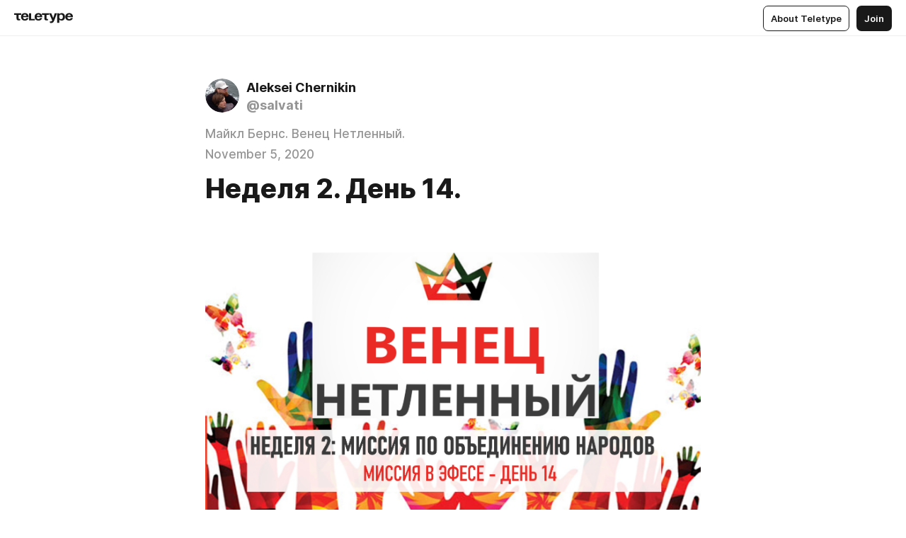

--- FILE ---
content_type: text/html
request_url: https://teletype.in/@salvati/12d6fKD0w
body_size: 13897
content:
<!DOCTYPE html>
<html  lang="en" data-theme="auto" data-head-attrs="lang,data-theme">

<head>
  
  <title>Неделя 2. День 14. — Teletype</title><meta http-equiv="content-type" content="text/html; charset=UTF-8"><meta name="viewport" content="width=device-width, initial-scale=1, user-scalable=no"><meta name="apple-mobile-web-app-capable" content="yes"><meta name="apple-mobile-web-app-status-bar-style" content="default"><meta name="theme-color" content="#FFFFFF"><meta property="og:url" content="https://teletype.in/@salvati/12d6fKD0w"><meta property="og:site_name" content="Teletype"><meta property="tg:site_verification" content="g7j8/rPFXfhyrq5q0QQV7EsYWv4="><meta property="fb:app_id" content="560168947526654"><meta property="fb:pages" content="124472808071141"><meta property="twitter:card" content="summary_large_image"><link rel="canonical" href="https://teletype.in/@salvati/12d6fKD0w"><link rel="alternate" href="https://teletype.in/@salvati/12d6fKD0w" hreflang="x-default"><link rel="icon" type="image/x-icon" href="/favicon.ico"><link rel="icon" type="image/svg+xml" href="https://teletype.in/static/favicon.f39059fb.svg"><link rel="apple-touch-icon" href="https://teletype.in/static/apple-touch-icon.39e27d32.png"><link rel="search" type="application/opensearchdescription+xml" title="Teletype" href="https://teletype.in/opensearch.xml"><script src="https://yandex.ru/ads/system/context.js" async></script><script type="application/javascript">window.yaContextCb = window.yaContextCb || []</script><meta name="format-detection" content="telephone=no"><meta property="og:type" content="article"><meta name="author" content="Aleksei Chernikin"><meta name="description" content="Недавно я имел удовольствие наблюдать прекрасную свадьбу между двумя представителями Божьего Царства. Эта свадьба была немного..."><meta property="author" content="Aleksei Chernikin"><meta property="og:updated_time" content="2020-11-15T09:19:42.023Z"><meta property="og:title" content="Неделя 2. День 14."><meta property="twitter:title" content="Неделя 2. День 14."><meta property="og:description" content="Недавно я имел удовольствие наблюдать прекрасную свадьбу между двумя представителями Божьего Царства. Эта свадьба была немного..."><meta property="twitter:description" content="Недавно я имел удовольствие наблюдать прекрасную свадьбу между двумя представителями Божьего Царства. Эта свадьба была немного..."><meta property="og:image" content="https://teletype.in/files/1d/66/1d66399f-1223-4a9f-b747-42b7a6625632.png"><meta property="twitter:image" content="https://teletype.in/files/1d/66/1d66399f-1223-4a9f-b747-42b7a6625632.png"><meta property="og:image:type" content="image/png"><meta property="og:image:width" content="1200"><meta property="og:image:height" content="630"><meta property="article:section" content="Майкл Бернс. Венец Нетленный."><meta property="article:author" content="Aleksei Chernikin"><meta property="article:author_url" content="https://teletype.in/@salvati"><meta property="article:published_time" content="2020-11-01T03:48:29.551Z"><meta property="article:modified_time" content="2020-11-15T09:19:42.023Z"><meta name="head:count" content="39"><script>window.__INITIAL_STATE__={"config":{"version":"4.41.13","app_version":"4.41.13-4102","build_number":4102,"app":{"name":"teletype","title":"Teletype","url":{"assets":"https:\u002F\u002Fteletype.in","media":"https:\u002F\u002Fteletype.in\u002Ffiles","site":"https:\u002F\u002Fteletype.in","api":"https:\u002F\u002Fteletype.in\u002Fapi","updater":"wss:\u002F\u002Fteletype.in\u002Fupdater","media_api":"https:\u002F\u002Fteletype.in\u002Fmedia"},"links":{"tos":"https:\u002F\u002Fjournal.teletype.in\u002Flegal","journal":"https:\u002F\u002Fjournal.teletype.in\u002F","privacy":"https:\u002F\u002Fjournal.teletype.in\u002Flegal-privacy","domains":"https:\u002F\u002Fjournal.teletype.in\u002Fdomains","features":"https:\u002F\u002Fjournal.teletype.in\u002Ffeatures","updates":"https:\u002F\u002Fjournal.teletype.in\u002F+updates","email":"mailbox@teletype.in","cloudtips":{"tos":"https:\u002F\u002Fstatic.cloudpayments.ru\u002Fdocs\u002FCloudTips\u002Fcloudtips_oferta_teletype.pdf","agreement":"https:\u002F\u002Fstatic.cloudpayments.ru\u002Fdocs\u002FCloudTips\u002Fcloudtips_agreement_teletype.pdf","policy":"https:\u002F\u002Fstatic.cloudpayments.ru\u002Fdocs\u002Fpolicy-cloudpayments.pdf"}},"service":{"metrika":"42100904","ga":"G-74SRE9LWC4","facebook_id":560168947526654,"facebook_pages":"124472808071141","facebook_redirect":"https:\u002F\u002Fteletype.in\u002F.fb-callback","google_id":"589698636327-74fehjo4inhlnkc237ulk51petqlem42.apps.googleusercontent.com","google_redirect":"https:\u002F\u002Fteletype.in\u002F.google-callback","vk_id":51923672,"vk_redirect":"https:\u002F\u002Fteletype.in\u002F.vk-callback","yandex_pay_id":"aca5092b-9bd5-4dd1-875e-0e0be05aff00","yandex_pay_env":"Production","yandex_pay_gw":"cloudpayments","yandex_pay_gw_id":null,"tg_iv":"g7j8\u002FrPFXfhyrq5q0QQV7EsYWv4=","tg_login":"TeletypeAppBot","tg_link":"https:\u002F\u002Ft.me\u002FTeletypeAppBot","twitch_id":"lxc0c8o0u0l42bo1smeno623bnlxhs","twitch_redirect":"https:\u002F\u002Fteletype.in\u002F.twitch-callback","apple_id":"in.teletype.web","apple_redirect":"https:\u002F\u002Fteletype.in\u002F.siwa","recaptcha":"6Lf-zgAVAAAAAJIxQX0tdkzpFySG2e607DdgqRF-","recaptcha_v2":"6Lfm6TEfAAAAAK_crKCAL3BUBLmdZnrsvOeTHMNj","yandes_pay_gw_id":""},"pushes":{"app_id":"9185fd40-8599-4ea3-a2e7-f4e88560970e","auto_register":false,"notify_button":false,"iframe_path":"pushes","subscribe_path":"pushes\u002Fsubscribe"},"domains":{"protocol":"http:","port":null},"articles_on_page":10,"max_users_topics":10,"max_menu_items":10,"max_user_blogs":5,"autosave_timeout":15000,"views_scrolls":null,"articles_reactions":{"default":["👍","👎"],"max_uniq":10},"comments":{"can_edit_period":300000,"autoupdate_period":15000,"max_depth":3,"compact_from":2,"thread_collapse":25,"whitelist":{"formats":["bold","italic","strike","code","link","code"],"items":["p","blockquote","pre","image","youtube","vimeo","rutube","vkvideo"]}},"media":{"accept":[{"ext":".jpg","type":"jpg","types":["image\u002Fjpeg"]},{"ext":".png","type":"png","types":["image\u002Fpng"]},{"ext":".gif","type":"gif","types":["image\u002Fgif"]}],"max_size":5242880,"max_userpic_size":1048576},"langs":{"aliases":{"ru":["ru","be","uk","ky","ab","mo","et","lv"],"en":["en"]},"default":"en"}},"data":{"ttl":{"account":60000,"blog_articles":600000,"app_settings":600000,"showcase":60000,"article":60000,"blog":5000,"search":5000,"unsplash":60000,"comments":15000,"notifications":60000,"emoji":10000000}}},"domain":null,"timezone":0,"lid":"098e8906-dcaa-570f-8c30-8cc4b4173812","url":"https:\u002F\u002Fteletype.in\u002F@salvati\u002F12d6fKD0w","account":{"_loading":false,"id":null,"blog_id":null,"blogs":null,"uri":null,"name":null,"userpic":null,"lang":null,"darkmode":null,"can_create_blog":null,"tfa_enabled":null,"popup_open":false,"wallet":{"loaded":false,"enabled":false,"available":false,"card":null,"balance":null,"receiver":null,"donations":{"params":{"from_date":null,"to_date":null,"blog_id":null},"total":0,"amount":0,"list":[]},"transactions":{"params":{"from_date":null,"to_date":null},"total":0,"amount":0,"list":[]},"payouts":{"params":{"from_date":null,"to_date":null},"total":0,"amount":0,"list":[]},"payout":{"open":false}}},"langs":{"lang":"en"},"app_settings":{"data":{"ad":{"params":{"article-under-text":{"id":"R-A-2565196-12","el":true,"disabled":true,"disableAdult":true,"exclude":[4102528]},"feed-article-under-text":{"id":"R-A-2565196-3","el":true},"article-floor":{"disabled":true,"type":"floorAd","platform":"touch","timeout":5000,"exclude":[4102528]},"blog-floor":{"disabled":true,"type":"floorAd","platform":"touch","timeout":5000,"exclude":[4102528]},"main-floor":{"disabled":true,"type":"floorAd","platform":"touch","timeout":10000},"blog-list":{"id":"R-A-2565196-13","el":true,"every":6,"start":1,"disableAdult":true,"exclude":[4102528]},"main-list":{"id":"R-A-2565196-14","el":true,"every":4},"main-trending-list":{"id":"R-A-2565196-14","disabled":true,"el":true,"every":4,"start":4},"main-following-list":{"id":"R-A-2565196-15","disabled":true,"el":true,"every":4,"start":4},"main-feed":{"id":"R-A-2565196-16","disabled":false,"type":"feed","el":true,"start":4,"every":0,"feedCardCount":4,"mobile":{"feedCardCount":4}},"article-feed":{"id":"R-A-2565196-17","disabled":false,"type":"feed","el":true,"feedCardCount":4,"disableAdult":true,"exclude":[4102528]},"article-above-text":{"id":"R-A-2565196-18","disabled":false,"el":true,"disableAdult":true,"exclude":[4102528]}},"exclude":[4102528]},"updater":{"enabled":true},"example_blogs":[65,71297,111029],"unsplash":[{"url":"https:\u002F\u002Fimages.unsplash.com\u002F46\u002FiYvDeqVGRbebiQv2PIJi_DSC_8407.JPG?crop=entropy&cs=srgb&fm=jpg&ixid=M3w2MzEyfDB8MXxyYW5kb218fHx8fHx8fHwxNzY5MTc2ODAxfA&ixlib=rb-4.1.0&q=85","author":"Tanvi Malik","link":"https:\u002F\u002Funsplash.com\u002F@tanvimalik"}],"giphy":["https:\u002F\u002Fmedia4.giphy.com\u002Fmedia\u002Fv1.Y2lkPTU2YzQ5Mjdld2hxbXoybWQ0a2M3ZzltZmNyaHBqbjgzNnh3cWUxc3FzbXdmYnQweSZlcD12MV9naWZzX2dpZklkJmN0PWc\u002F14SAx6S02Io1ThOlOY\u002Fgiphy.gif","https:\u002F\u002Fmedia1.giphy.com\u002Fmedia\u002Fv1.Y2lkPTU2YzQ5MjdlZnhsNXJnbmF3NWV6OTN5ZXgzdTBhNHZxdDJmYWgxZHhxcnZodmphcSZlcD12MV9naWZzX2dpZklkJmN0PWc\u002FLdOyjZ7io5Msw\u002Fgiphy.gif","https:\u002F\u002Fmedia1.giphy.com\u002Fmedia\u002Fv1.Y2lkPTU2YzQ5MjdlbjF5dTN3NTM0MTdya2x6MHU0dnNza3NudGVxbWR5dGN0Ynl5OWV3YSZlcD12MV9naWZzX2dpZklkJmN0PWc\u002FlptjRBxFKCJmFoibP3\u002Fgiphy-downsized.gif","https:\u002F\u002Fmedia1.giphy.com\u002Fmedia\u002Fv1.Y2lkPTU2YzQ5MjdlenlnaGFiejF6OGpsbXNxMDh6ZzFvZzBnOHQwemtnNzBqN2lwZ2VnbyZlcD12MV9naWZzX2dpZklkJmN0PWc\u002FLCdPNT81vlv3y\u002Fgiphy-downsized.gif","https:\u002F\u002Fmedia4.giphy.com\u002Fmedia\u002Fv1.Y2lkPTU2YzQ5MjdlajJxOGZwbHJ3bHNobzgwMWNzbDA4dnNzMXZvdnd3dnk2NWx2aWtucyZlcD12MV9naWZzX2dpZklkJmN0PWc\u002FbPdI2MXEbnDUs\u002Fgiphy.gif","https:\u002F\u002Fmedia4.giphy.com\u002Fmedia\u002Fv1.Y2lkPTU2YzQ5MjdlYnp2azkzY214aHAxY211cHVhM2pqdTBkYWx6NGFpb2FvdzlqN3BkbiZlcD12MV9naWZzX2dpZklkJmN0PWc\u002FEXmE33UEtfuQo\u002Fgiphy.gif","https:\u002F\u002Fmedia4.giphy.com\u002Fmedia\u002Fv1.Y2lkPTU2YzQ5MjdlZ3ZyODd2d2s1NHlhZjR4NGIzNW45ZHBicWdrNDhxZGpwc2ZqcHlvYiZlcD12MV9naWZzX2dpZklkJmN0PWc\u002FJLELwGi2ksYTu\u002Fgiphy.gif","https:\u002F\u002Fmedia3.giphy.com\u002Fmedia\u002Fv1.Y2lkPTU2YzQ5Mjdla3plYzZ2bDR5em9xYzh2YzNyMmwwODJzNG1veGxtZGtnN3I0eTQzciZlcD12MV9naWZzX2dpZklkJmN0PWc\u002F56t3lKn4Xym0DQ2Zn7\u002Fgiphy-downsized.gif","https:\u002F\u002Fmedia3.giphy.com\u002Fmedia\u002Fv1.Y2lkPTU2YzQ5MjdlMHJzZ3d1Z3FmbjdpbGxtMXBxZ3gxM3MzaHVjaGJlcWw3cnFueXN2eCZlcD12MV9naWZzX2dpZklkJmN0PWc\u002F3Jhdg8Qro5kMo\u002Fgiphy.gif","https:\u002F\u002Fmedia1.giphy.com\u002Fmedia\u002Fv1.Y2lkPTU2YzQ5Mjdld2ptc3Y2Zng0OXViZ2c4YWVxbmprYWE3NzhzYm5pdGc2cXBnMThzYyZlcD12MV9naWZzX2dpZklkJmN0PWc\u002F3osxYamKD88c6pXdfO\u002Fgiphy.gif","https:\u002F\u002Fmedia0.giphy.com\u002Fmedia\u002Fv1.Y2lkPTU2YzQ5MjdlcXEzcGx4dHZ3Y2c1cjVkNTR6NmYxdnR1aDZ5b3p3ZWhvY2U5bXcydyZlcD12MV9naWZzX2dpZklkJmN0PWc\u002FMOMKdGBAWJDmkYtBUW\u002Fgiphy-downsized.gif"],"_loadTime":1769178292586},"loading":null},"articles":{"items":{"2122954":{"id":2122954,"uri":"12d6fKD0w","created_at":"2020-11-01T03:48:29.551Z","published_at":"2020-11-05T17:00:00.000Z","last_edited_at":"2020-11-15T09:19:42.023Z","title":"Неделя 2. День 14.","text":"\u003Cdocument\u003E\n\u003Cimage src=\"https:\u002F\u002Fteletype.in\u002Ffiles\u002Fb4\u002F1c\u002Fb41c50c2-095e-40fa-956d-906638b6379d.png\" size=\"column\" width=700 height=405 naturalWidth=1533 naturalHeight=887\u003E\n\u003Ccaption\u003E\u003C\u002Fcaption\u003E\n\u003C\u002Fimage\u003E\n\u003Ch2 align=\"center\"\u003EОТКРЫТИЕ\u003C\u002Fh2\u003E\n\u003Cimage src=\"https:\u002F\u002Fteletype.in\u002Ffiles\u002F82\u002F43\u002F824350cd-e29e-47d3-ad4d-c8983753ae27.png\" size=\"custom\" width=75 height=70 naturalWidth=150 naturalHeight=141\u003E\n\u003Ccaption\u003E\u003C\u002Fcaption\u003E\n\u003C\u002Fimage\u003E\n\u003Cp\u003E\u003Ccode\u003EНедавно я имел удовольствие наблюдать прекрасную свадьбу между двумя представителями Божьего Царства. Эта свадьба была немного необычной, потому что она проходила в Южной Африке, а мы с женой лежали в своей постели в 5 утра, наблюдая за свадьбой через видеоконференцию. Несмотря на то, что мы многое пропустили, не присутствуя там лично, все равно было приятно наблюдать за тем, как объединяются эти два человека и начинается новая жизнь.\u003C\u002Fcode\u003E\u003C\u002Fp\u003E\n\u003Cp\u003E\u003Ccode\u003EОдним из удивительных аспектов свадеб является появление нового целого, возникающего при объединении двух. То, что всего несколько минут назад было просто отдельными личностями, теперь является чем-то совершенно новым. Они объединились и создали одну новую семью.\u003C\u002Fcode\u003E\u003C\u002Fp\u003E\n\u003Cp\u003E\u003Ccode\u003EСвадьба, что мы видели на экране, была необычайно примечательной, так как она соединила прекрасную невесту, из Восточной Африки, прожившую много лет в Южной, и благочестивого молодого человека, из Мексики, который получил образование в Соединенных Штатах, а также прожил пару лет в Южной Африке. Церемония была прекрасным сплавом различных культурных влияний из их жизней, когда Бог сформировал эту новую величину.\u003C\u002Fcode\u003E\u003C\u002Fp\u003E\n\u003Cp\u003E\u003Ccode\u003EДля Павла такой момент, как этот, лишь отблеск того величия, что делает Бог через свою миссию по объединению народов. Он взял разные нити человечества и во Христе сотворил одно новое. Что может быть прекраснее этого в мире, раздираемом на части из-за раздоров, сектантства и племенной вражды?\u003C\u002Fcode\u003E\u003C\u002Fp\u003E\n\u003Cp\u003E\u003C\u002Fp\u003E\n\u003Chr \u002F\u003E\n\u003Ch2 align=\"center\"\u003E\u003Cstrong\u003EОСТАНОВИТЕСЬ И ПРОЧТИТЕ\u003C\u002Fstrong\u003E\u003C\u002Fh2\u003E\n\u003Cp\u003E\u003C\u002Fp\u003E\n\u003Cul\u003E\n\u003Cli\u003E\u003Ca href=\"https:\u002F\u002Fteletype.in\u002F@salvati\u002F3C-2p-ICv\"\u003E\u003Cstrong\u003EЕфесянам 2:11-3:21\u003C\u002Fstrong\u003E\u003C\u002Fa\u003E\u003C\u002Fli\u003E\n\u003C\u002Ful\u003E\n\u003Chr \u002F\u003E\n\u003Cp\u003E\u003C\u002Fp\u003E\n\u003Ch2 align=\"center\"\u003EУГЛУБЛЕНИЕ\u003C\u002Fh2\u003E\n\u003Cimage src=\"https:\u002F\u002Fteletype.in\u002Ffiles\u002Fa5\u002F1a\u002Fa51a52b8-334d-4aac-bff5-a1803995ec6a.png\" size=\"custom\" width=65.5 height=69.46969696969697 naturalWidth=131 naturalHeight=140\u003E\n\u003Ccaption\u003E\u003C\u002Fcaption\u003E\n\u003C\u002Fimage\u003E\n\u003Cp\u003EОдна из первых вещей, которой обучают новых студентов, изучающих библейскую интерпретацию, - это умение читать отрывки в их контексте. Большинство из нас, читающих это, знают, что мы должны так делать. Но так же верно и то, что, зная, что это лучший способ изучения Писания, мы часто забываем об этом. Так легко увлечься великолепием отдельных стихов и их широтой, что мы гонимся за всеми возможными вариантами, которыми этот отрывок или текст отражается в нашей жизни в данный момент, и зачастую это происходит не в том же контексте, к которому обращался автор. Это не значит, что мы не можем аккуратно применять Писание к различным областям. Однако важно сначала рассмотреть конкретную ситуацию, к которой обращался автор, прежде чем мы начнем применять слова в более широком смысле.\u003C\u002Fp\u003E\n\u003Cp\u003EНапример, по мере того, как мы постепенно продвигаемся вдоль величественных берегов послания к Ефесянам, мы обнаруживаем эти возвышенные слова: &quot;Я молюсь, чтобы вы. ... обладали способностью. ... понять, насколько широка и велика, и высока и глубока любовь Христа. . . А Тому, кто способен сделать неизмеримо больше, чем мы просим или представляем, в соответствии с Его силой, действующей в нас. . .&quot; Мы сразу же погружаемся в этот мелодичный молитвенный язык. Слова Павла ободряют, укрепляют веру и наполняют нашу молитвенную жизнь новой силой. И так и должно быть. Но разве Павел писал это именно для этой цели? Разве он просто написал им какую-то абстрактную, обобщенную истину о Боге, или же он говорил о чем-то совершенно конкретном в этот момент, и при этом провозглашал более широкие истины о Нем? Если да, то о чем именно он говорил?\u003C\u002Fp\u003E\n\u003Cp\u003EЕсли мы вернемся к началу нашего сегодняшнего чтения, к Ефесянам 2:11, то быстро найдем контекст. Павел ликует о торжестве единства народов во Христе. Возможно, у них были некоторые небольшие проблемы с их единством (по крайней мере, по сравнению с такими местами, как Галатия и Рим), и он напоминает им обо всем, что Бог сделал для их объединения. Когда-то они были лишены гражданства в Божьей семье, но через Христа все изменилось. Христос - это мир между народами, продолжает Павел, разрушивший стену, разделявшую их.\u003C\u002Fp\u003E\n\u003Cp\u003EВ 14-м и 15-м стихе Павел говорит нечто потрясающе глубокое и монументальное, но говорит это так быстро, что можно легко проехать мимо, не обращая на это особого внимания. Целью Иисуса, говорит Павел, было создать в самом себе одно новое человечество из двух. Подождите, целью в чём? Павел пишет, что Иисус отменил Закон в своей плоти, что является отсылкой к тому, что Он сделал на кресте. Он подтверждает это в 16-м стихе, говоря, что в своём теле через крест он примирил иудеев и язычников (и, следовательно, все народы) с Богом. Сложите все это, и его точка зрения ясна: целью Иисуса на кресте было объединить в себе все народы. Он пошел на крест, чтобы наконец исполнилось обещание Бога собрать народы. Вот это да! Ничего себе!\u003C\u002Fp\u003E\n\u003Cp\u003EПоэтому Павел в 19-м стихе провозглашает, что вы больше не иностранцы, но граждане и полноправные члены Божьего семейства. Иными словами, во Христе все народы получили свои документы о гражданстве.\u003C\u002Fp\u003E\n\u003Cp\u003EОн продолжает эту мысль в главе 3, называя ее тайной Христа в Ефесянам 3:4. То, как Павел употребляет слово &quot;тайна&quot;, означает то, что раньше было сокрыто, а теперь раскрыто. Эта тайна, как он говорит в 6-м стихе, заключается в том, что &quot;через Евангелие язычники являются наследниками вместе с Израилем, членами одного тела и разделяют обетование во Христе Иисусе&quot;.\u003C\u002Fp\u003E\n\u003Cp\u003EВ стихах 8-9 он говорит, что во Христе эта тайна раскрыта, и теперь, через Церковь, таинство раскрывается всему миру (стих 10), чтобы все люди могли уверенно приблизиться к Богу, зная, что им не будет отказано в доступе, потому что они принадлежат к неподходящей группе людей (стих 12).\u003C\u002Fp\u003E\n\u003Cp\u003EПотому в 14-ом стихе Павел говорит: &quot;По этой причине я преклоняю колени перед Отцом, от Которого всякая семья на небе и на земле получила свое имя&quot;. Народы всегда происходили от Бога и принадлежали ему, и теперь он снова собирает их вместе. Именно в этом контексте мы должны интерпретировать молитву Павла из стихов 16-21. Его молитва о том, чтобы они укоренились и утвердились в любви, обладали способностью вместе со ВСЕМ святым народом Господним постичь всю глубину любви Христа и были исполнены полнотой Божьей - все это в этом контексте напрямую связано с миссией объединения народов. Кто еще может сделать это кроме Бога? Вот поэтому Павел заканчивает свои возвышенные слова так:  &quot;А тому, кто способен сделать неизмеримо больше, о чем мы просим или думаем, в соответствии с его силой, которая действует внутри нас, да будет слава в Церкви и во Христе Иисусе во всех поколениях, во веки веков! Аминь&quot;.\n\u003C\u002Fp\u003E\n\u003Chr \u002F\u003E\n\u003Ch2 align=\"center\"\u003E\u003Cstrong\u003EОТРАЖЕНИЕ\u003C\u002Fstrong\u003E\u003C\u002Fh2\u003E\n\u003Col\u003E\n\u003Cli\u003EДумал ли ты когда-нибудь о том, насколько колоссально то, что цель креста, по словам Павла, заключалась в том, чтобы объединить все народы?\u003C\u002Fli\u003E\n\u003Cli\u003EКогда ты делишься Евангелием с людьми, то является ли объединение народов во Христе частью того, что ты проповедуешь? Если нет, то как это изменит то, как ты преподносишь Евангелие?\u003C\u002Fli\u003E\n\u003Cli\u003EЗакончите это письмо от вас к Богу:\u003C\u002Fli\u003E\n\u003C\u002Fol\u003E\n\u003Cblockquote\u003E\u003Cem\u003E“Дорогой Отец,\u003C\u002Fem\u003E\u003C\u002Fblockquote\u003E\n\u003Cblockquote\u003EТы сделал больше в объединении всех людей и народов, чем можно было бы ожидать или представить до Христа. Но жить в окружении такого многообразия людей не всегда легко. В соответствии с твоей силой, которая действует внутри нас, пожалуйста, действуй в нашей церкви прямо сейчас в ... .”\u003C\u002Fblockquote\u003E\n\u003Chr \u002F\u003E\n\u003Ch2 align=\"center\"\u003EПРАКТИКА\u003C\u002Fh2\u003E\n\u003Cimage src=\"https:\u002F\u002Fteletype.in\u002Ffiles\u002F5b\u002Fe1\u002F5be1199e-7a3a-4920-99bb-a4293bac5595.png\" size=\"custom\" width=50.5 height=57.57 naturalWidth=101 naturalHeight=114\u003E\n\u003Ccaption\u003E\u003C\u002Fcaption\u003E\n\u003C\u002Fimage\u003E\n\u003Cblockquote\u003E\u003Cstrong\u003EПоделитесь Евангелием, по крайней мере, с тремя людьми на этой неделе, рассказав им о силе и величии объединения народов и о понимании того, что Христос разрушил разделительную стену и хочет, чтобы мы служили Богу вместе, как одна семья.\u003C\u002Fstrong\u003E\u003C\u002Fblockquote\u003E\n\u003C\u002Fdocument\u003E","cut_text":"Недавно я имел удовольствие наблюдать прекрасную свадьбу между двумя представителями Божьего Царства. Эта свадьба была немного необычной, потому что она проходила в Южной Африке, а мы с женой лежали в своей постели в 5 утра, наблюдая за свадьбой через видеоконференцию. Несмотря на то, что мы многое пропустили, не присутствуя там лично, все равно было приятно наблюдать за тем, как объединяются эти два человека и начинается новая жизнь.","cut_image":"https:\u002F\u002Fteletype.in\u002Ffiles\u002Fb4\u002F1c\u002Fb41c50c2-095e-40fa-956d-906638b6379d.png","cut_article_id":null,"sharing_title":null,"sharing_text":"Недавно я имел удовольствие наблюдать прекрасную свадьбу между двумя представителями Божьего Царства. Эта свадьба была немного...","sharing_image":"https:\u002F\u002Fteletype.in\u002Ffiles\u002F1d\u002F66\u002F1d66399f-1223-4a9f-b747-42b7a6625632.png","sharing_type":"image","comments_enabled":true,"reactions_enabled":true,"subscriptions_enabled":true,"donations_disabled":null,"reposts_enabled":true,"related_enabled":true,"sharing_enabled":true,"is_post":false,"visibility":"all","allow_indexing":true,"adult":false,"heading_style":{},"views":null,"comments":0,"reactions":0,"reposts":0,"author_id":62384,"creator_id":62384,"author":{"id":62384,"uri":"salvati","domain":null,"domain_https":false,"name":"Aleksei Chernikin","userpic":"https:\u002F\u002Fteletype.in\u002Ffiles\u002F12\u002F121bae91-4da8-47ca-97b2-8e87825161ef.png","list_style":"cards","verified":false,"comments_enabled":true,"reactions_enabled":true,"reposts_enabled":true,"related_enabled":true,"show_teammates":true},"creator":{"id":62384,"uri":"salvati","domain":null,"domain_https":false,"name":"Aleksei Chernikin","userpic":"https:\u002F\u002Fteletype.in\u002Ffiles\u002F12\u002F121bae91-4da8-47ca-97b2-8e87825161ef.png","verified":false},"topics":[{"id":15748,"uri":"venec","name":"Майкл Бернс. Венец Нетленный."}],"articles_mentions":[],"_loadTime":1769178292599}},"loading":false,"related":{},"donations":{"article_id":null,"data":null,"_loadTime":0}},"error":null,"defer":null,"inited":false,"user_ga":null,"user_ym":null,"dom":{"screens":{"medium":false,"tablet":false,"mobile":false},"darkmode":false,"is_safari":false},"feed":{"following":[],"trending":[],"trending_widget":[],"featured_blogs":[]},"articles_reactions":{"items":{},"loading":false},"articles_reposts":{"items":[]},"comments":{"loading":false,"items":{},"info":{}},"blogs":{"items":[],"blocked_teammates":[],"blocked_users":[],"subscribed_users":{"blog_id":null,"total":0,"list":[]},"subscriptions_users":{"blog_id":null,"total":0,"list":[]},"donations":{"blog_id":null,"stats":null,"data":null,"_loadTime":0},"settings":{"items":[],"suggests":{"teammates":[],"topics":[]},"tfa_list":[],"settings":{"open":false,"blog_id":null,"section":null},"new_blog":{"open":false}}},"blog_articles":{"loading":false,"items":{}},"search":{"loading":{"search":false,"suggest":false},"search":{"query":"","blog_id":null,"articles":[],"blogs":[],"offset":{"blogs":0,"articles":0},"total":{"blogs":0,"articles":0}},"suggest":[]},"drafts":{"items":[]},"imports":{"items":[],"loading":false},"emojis":{"data":[],"loading":null,"loadTime":0,"query":""},"varlamov":{"footer":[],"trending":[],"youtube":[],"socials":{},"about":{},"editorial":{},"banners":null,"donations":null,"_full":null,"_loaded":false,"_loadTime":0}};window.__PUBLIC_PATH__='https://teletype.in/';</script><link rel="modulepreload" crossorigin href="https://teletype.in/static/Article.c8d8b299.js"><link rel="stylesheet" href="https://teletype.in/static/Article.3e027f09.css"><link rel="modulepreload" crossorigin href="https://teletype.in/static/AD.9a634925.js"><link rel="stylesheet" href="https://teletype.in/static/AD.9ea140df.css"><link rel="modulepreload" crossorigin href="https://teletype.in/static/meta.d9ace638.js"><link rel="stylesheet" href="https://teletype.in/static/meta.d702ecc6.css"><link rel="modulepreload" crossorigin href="https://teletype.in/static/preloader.b86f9c9c.js"><link rel="stylesheet" href="https://teletype.in/static/preloader.0c891e69.css"><link rel="modulepreload" crossorigin href="https://teletype.in/static/ArticleCard.5f47752f.js"><link rel="stylesheet" href="https://teletype.in/static/ArticleCard.d179f8e6.css">
  <script type="module" crossorigin src="https://teletype.in/static/index.840c5e98.js"></script>
  <link rel="stylesheet" href="https://teletype.in/static/index.d1a8877c.css">
</head>

<body  class="" style="" data-head-attrs="class,style"><div id="app" style=""><div class="layout" data-v-21f40ab0><div class="menu" data-v-21f40ab0 data-v-658d3930><div class="menu__backdrop" data-v-658d3930></div><div class="menu__content" style="" data-v-658d3930><div class="menu__item" data-v-658d3930><a href="https://teletype.in/" class="menu__logo_image" data-v-658d3930><!--[--><svg xmlns="http://www.w3.org/2000/svg" width="84" height="16" fill="currentColor" viewBox="0 0 84 16" data-v-658d3930><path d="M0 1.288v2.11h3.368v5.18c0 2.302 1.368 2.782 3.367 2.782 1.263 0 1.79-.192 1.79-.192V9.153s-.316.096-.948.096c-.947 0-1.263-.288-1.263-1.15V3.397h3.579v-2.11H0Zm9.674 4.988c0 2.916 1.789 5.275 5.472 5.275 4.526 0 5.157-3.549 5.157-3.549h-2.947s-.315 1.535-2.104 1.535c-1.768 0-2.484-1.151-2.61-2.686h7.745s.021-.345.021-.575C20.408 3.36 18.746 1 15.146 1c-3.599 0-5.472 2.36-5.472 5.276Zm5.472-3.262c1.453 0 2.042.883 2.232 2.11h-4.652c.252-1.227.968-2.11 2.42-2.11Zm14.098 6.139h-5.367V1.288H20.93v9.976h8.314v-2.11Zm-.33-2.877c0 2.916 1.789 5.275 5.472 5.275 4.526 0 5.157-3.549 5.157-3.549h-2.947s-.315 1.535-2.104 1.535c-1.768 0-2.484-1.151-2.61-2.686h7.745s.021-.345.021-.575C39.648 3.36 37.986 1 34.386 1c-3.599 0-5.472 2.36-5.472 5.276Zm5.472-3.262c1.453 0 2.042.883 2.231 2.11h-4.651c.252-1.227.968-2.11 2.42-2.11Zm4.937-1.726v2.11h3.367v5.18c0 2.302 1.369 2.782 3.368 2.782 1.263 0 1.79-.192 1.79-.192V9.153s-.316.096-.948.096c-.947 0-1.263-.288-1.263-1.15V3.397h3.578v-2.11h-9.892Zm21.153 0H57.32l-2.168 6.58-2.673-6.58H49.32l4.42 9.976c-.421.92-.842 1.438-1.895 1.438a5.269 5.269 0 0 1-1.368-.191v2.206s.842.287 1.895.287c2.21 0 3.346-1.17 4.21-3.453l3.893-10.263Zm.312 13.429h2.947v-4.509h.105s.947 1.343 3.262 1.343c3.157 0 4.736-2.494 4.736-5.275C71.838 3.494 70.259 1 67.102 1c-2.42 0-3.368 1.63-3.368 1.63h-.105V1.289h-2.841v13.429Zm2.841-8.441c0-1.804.842-3.262 2.631-3.262 1.79 0 2.631 1.458 2.631 3.262 0 1.803-.842 3.261-2.63 3.261-1.79 0-2.632-1.458-2.632-3.261Zm8.637 0c0 2.916 1.789 5.275 5.472 5.275 4.525 0 5.157-3.549 5.157-3.549h-2.947s-.316 1.535-2.105 1.535c-1.768 0-2.483-1.151-2.61-2.686h7.746S83 6.506 83 6.276C83 3.36 81.337 1 77.738 1c-3.6 0-5.472 2.36-5.472 5.276Zm5.472-3.262c1.452 0 2.042.883 2.231 2.11h-4.651c.252-1.227.968-2.11 2.42-2.11Z"></path></svg><!--]--></a></div><div class="menu__split" data-v-658d3930></div><div class="menu__item" data-v-658d3930><!--[--><!----><div class="menu__buttons" data-v-658d3930><!--[--><!--]--><a href="https://teletype.in/about" class="button m_display_inline" data-v-658d3930 data-v-278085c1><!--[--><div class="button__content" data-v-278085c1><!--[--><!----><!--[--><span class="button__text" data-v-278085c1>About Teletype</span><!--]--><!----><!--]--></div><!----><!----><!--]--></a><a href="https://teletype.in/login?redir=/@salvati/12d6fKD0w" class="button m_type_filled m_display_inline" type="filled" data-v-658d3930 data-v-278085c1><!--[--><div class="button__content" data-v-278085c1><!--[--><!----><!--[--><span class="button__text" data-v-278085c1>Join</span><!--]--><!----><!--]--></div><!----><!----><!--]--></a><!----><!--[--><!--]--><!----><!----><!--[--><!--]--></div><!--]--></div></div><!----></div><div class="layout__content m_main article" data-v-21f40ab0><div class="article__container m_main" itemscope itemtype="http://schema.org/Article" data-v-21f40ab0><div class="article__section" data-v-21f40ab0><div id="bnr-article-above-text-0" data-index="0" class="bnr article__banner" style="" data-v-21f40ab0 data-v-7789da1a><!----></div></div><header class="article__header" data-v-21f40ab0><div class="article__status" data-v-21f40ab0><!----><!----></div><div class="article__author" data-v-21f40ab0><a href="https://teletype.in/@salvati" class="article__author_link" data-v-21f40ab0><!--[--><div class="userpic m_size_auto article__author_userpic" data-v-21f40ab0 data-v-42729300><div class="userpic__pic" style="background-image:url(&#39;https://teletype.in/files/12/121bae91-4da8-47ca-97b2-8e87825161ef.png&#39;);" data-v-42729300></div></div><div class="article__author_content" data-v-21f40ab0><div class="article__author_name" data-v-21f40ab0><span class="article__author_name_value" data-v-21f40ab0>Aleksei Chernikin</span><!----></div><div class="article__author_username" data-v-21f40ab0>@salvati</div></div><!--]--></a><div class="article__author_actions" data-v-21f40ab0><!----><!----></div></div><div class="article__badges" data-v-21f40ab0><a href="https://teletype.in/@salvati/+venec" class="article__badges_item m_clickable" data-v-21f40ab0><!--[-->Майкл Бернс. Венец Нетленный.<!--]--></a><div class="article__badges_item" data-v-21f40ab0>November 5, 2020</div></div><h1 class="article__header_title" itemprop="headline" data-v-21f40ab0>Неделя 2. День 14.</h1></header><article class="article__content text" itemprop="articleBody" data-v-21f40ab0><!--[--><figure class="m_column" itemscope itemtype="http://schema.org/ImageObject" data-node-id="1"><!----><!--[--><!--]--><div class="wrap"><!----><!--[--><noscript><img src="https://teletype.in/files/b4/1c/b41c50c2-095e-40fa-956d-906638b6379d.png" itemprop="contentUrl"></noscript><svg class="spacer" version="1.1" width="1533" viewbox="0 0 1533 887"></svg><!--]--><div class="loader"><div class="preloader m_central" data-v-1591c7b2><svg xmlns="http://www.w3.org/2000/svg" width="32" height="32" fill="currentColor" viewBox="0 0 32 32" class="icon" data-icon="preloader" data-v-1591c7b2 data-v-e1294fc0><path fill-rule="evenodd" d="M7.5 16a8.5 8.5 0 0111.156-8.077.5.5 0 11-.312.95A7.5 7.5 0 1023.5 16a.5.5 0 011 0 8.5 8.5 0 01-17 0z" clip-rule="evenodd"></path></svg></div></div></div><!--[--><!--[--><!----><!--]--><!--]--></figure><h2 data-align="center" data-node-id="3"><!----><!--[--><!--]--><!--[-->ОТКРЫТИЕ<!--]--></h2><figure class="m_custom" itemscope itemtype="http://schema.org/ImageObject" data-node-id="4"><!----><!--[--><!--]--><div class="wrap"><!----><!--[--><noscript><img src="https://teletype.in/files/82/43/824350cd-e29e-47d3-ad4d-c8983753ae27.png" itemprop="contentUrl"></noscript><svg class="spacer" version="1.1" width="75" viewbox="0 0 75 70"></svg><!--]--><div class="loader"><div class="preloader m_central" data-v-1591c7b2><svg xmlns="http://www.w3.org/2000/svg" width="32" height="32" fill="currentColor" viewBox="0 0 32 32" class="icon" data-icon="preloader" data-v-1591c7b2 data-v-e1294fc0><path fill-rule="evenodd" d="M7.5 16a8.5 8.5 0 0111.156-8.077.5.5 0 11-.312.95A7.5 7.5 0 1023.5 16a.5.5 0 011 0 8.5 8.5 0 01-17 0z" clip-rule="evenodd"></path></svg></div></div></div><!--[--><!--[--><!----><!--]--><!--]--></figure><p data-node-id="6"><!----><!--[--><!--]--><!--[--><code data-node-id="7">Недавно я имел удовольствие наблюдать прекрасную свадьбу между двумя представителями Божьего Царства. Эта свадьба была немного необычной, потому что она проходила в Южной Африке, а мы с женой лежали в своей постели в 5 утра, наблюдая за свадьбой через видеоконференцию. Несмотря на то, что мы многое пропустили, не присутствуя там лично, все равно было приятно наблюдать за тем, как объединяются эти два человека и начинается новая жизнь.</code><!--]--></p><p data-node-id="8"><!----><!--[--><!--]--><!--[--><code data-node-id="9">Одним из удивительных аспектов свадеб является появление нового целого, возникающего при объединении двух. То, что всего несколько минут назад было просто отдельными личностями, теперь является чем-то совершенно новым. Они объединились и создали одну новую семью.</code><!--]--></p><p data-node-id="10"><!----><!--[--><!--]--><!--[--><code data-node-id="11">Свадьба, что мы видели на экране, была необычайно примечательной, так как она соединила прекрасную невесту, из Восточной Африки, прожившую много лет в Южной, и благочестивого молодого человека, из Мексики, который получил образование в Соединенных Штатах, а также прожил пару лет в Южной Африке. Церемония была прекрасным сплавом различных культурных влияний из их жизней, когда Бог сформировал эту новую величину.</code><!--]--></p><p data-node-id="12"><!----><!--[--><!--]--><!--[--><code data-node-id="13">Для Павла такой момент, как этот, лишь отблеск того величия, что делает Бог через свою миссию по объединению народов. Он взял разные нити человечества и во Христе сотворил одно новое. Что может быть прекраснее этого в мире, раздираемом на части из-за раздоров, сектантства и племенной вражды?</code><!--]--></p><p data-node-id="14"><!----><!--[--><!--]--><!--[--><!--]--></p><hr><h2 data-align="center" data-node-id="16"><!----><!--[--><!--]--><!--[--><strong data-node-id="17">ОСТАНОВИТЕСЬ И ПРОЧТИТЕ</strong><!--]--></h2><p data-node-id="18"><!----><!--[--><!--]--><!--[--><!--]--></p><ul data-node-id="19"><!----><!--[--><!--]--><!--[--><li data-node-id="20"><!----><!--[--><!--]--><!--[--><a href="/@salvati/3C-2p-ICv" class="" data-node-id="21"><!--[--><strong data-node-id="22">Ефесянам 2:11-3:21</strong><!--]--></a><!--]--></li><!--]--></ul><hr><p data-node-id="24"><!----><!--[--><!--]--><!--[--><!--]--></p><h2 data-align="center" data-node-id="25"><!----><!--[--><!--]--><!--[-->УГЛУБЛЕНИЕ<!--]--></h2><figure class="m_custom" itemscope itemtype="http://schema.org/ImageObject" data-node-id="26"><!----><!--[--><!--]--><div class="wrap"><!----><!--[--><noscript><img src="https://teletype.in/files/a5/1a/a51a52b8-334d-4aac-bff5-a1803995ec6a.png" itemprop="contentUrl"></noscript><svg class="spacer" version="1.1" width="65" viewbox="0 0 65 69"></svg><!--]--><div class="loader"><div class="preloader m_central" data-v-1591c7b2><svg xmlns="http://www.w3.org/2000/svg" width="32" height="32" fill="currentColor" viewBox="0 0 32 32" class="icon" data-icon="preloader" data-v-1591c7b2 data-v-e1294fc0><path fill-rule="evenodd" d="M7.5 16a8.5 8.5 0 0111.156-8.077.5.5 0 11-.312.95A7.5 7.5 0 1023.5 16a.5.5 0 011 0 8.5 8.5 0 01-17 0z" clip-rule="evenodd"></path></svg></div></div></div><!--[--><!--[--><!----><!--]--><!--]--></figure><p data-node-id="28"><!----><!--[--><!--]--><!--[-->Одна из первых вещей, которой обучают новых студентов, изучающих библейскую интерпретацию, - это умение читать отрывки в их контексте. Большинство из нас, читающих это, знают, что мы должны так делать. Но так же верно и то, что, зная, что это лучший способ изучения Писания, мы часто забываем об этом. Так легко увлечься великолепием отдельных стихов и их широтой, что мы гонимся за всеми возможными вариантами, которыми этот отрывок или текст отражается в нашей жизни в данный момент, и зачастую это происходит не в том же контексте, к которому обращался автор. Это не значит, что мы не можем аккуратно применять Писание к различным областям. Однако важно сначала рассмотреть конкретную ситуацию, к которой обращался автор, прежде чем мы начнем применять слова в более широком смысле.<!--]--></p><p data-node-id="29"><!----><!--[--><!--]--><!--[-->Например, по мере того, как мы постепенно продвигаемся вдоль величественных берегов послания к Ефесянам, мы обнаруживаем эти возвышенные слова: &quot;Я молюсь, чтобы вы. ... обладали способностью. ... понять, насколько широка и велика, и высока и глубока любовь Христа. . . А Тому, кто способен сделать неизмеримо больше, чем мы просим или представляем, в соответствии с Его силой, действующей в нас. . .&quot; Мы сразу же погружаемся в этот мелодичный молитвенный язык. Слова Павла ободряют, укрепляют веру и наполняют нашу молитвенную жизнь новой силой. И так и должно быть. Но разве Павел писал это именно для этой цели? Разве он просто написал им какую-то абстрактную, обобщенную истину о Боге, или же он говорил о чем-то совершенно конкретном в этот момент, и при этом провозглашал более широкие истины о Нем? Если да, то о чем именно он говорил?<!--]--></p><p data-node-id="30"><!----><!--[--><!--]--><!--[-->Если мы вернемся к началу нашего сегодняшнего чтения, к Ефесянам 2:11, то быстро найдем контекст. Павел ликует о торжестве единства народов во Христе. Возможно, у них были некоторые небольшие проблемы с их единством (по крайней мере, по сравнению с такими местами, как Галатия и Рим), и он напоминает им обо всем, что Бог сделал для их объединения. Когда-то они были лишены гражданства в Божьей семье, но через Христа все изменилось. Христос - это мир между народами, продолжает Павел, разрушивший стену, разделявшую их.<!--]--></p><p data-node-id="31"><!----><!--[--><!--]--><!--[-->В 14-м и 15-м стихе Павел говорит нечто потрясающе глубокое и монументальное, но говорит это так быстро, что можно легко проехать мимо, не обращая на это особого внимания. Целью Иисуса, говорит Павел, было создать в самом себе одно новое человечество из двух. Подождите, целью в чём? Павел пишет, что Иисус отменил Закон в своей плоти, что является отсылкой к тому, что Он сделал на кресте. Он подтверждает это в 16-м стихе, говоря, что в своём теле через крест он примирил иудеев и язычников (и, следовательно, все народы) с Богом. Сложите все это, и его точка зрения ясна: целью Иисуса на кресте было объединить в себе все народы. Он пошел на крест, чтобы наконец исполнилось обещание Бога собрать народы. Вот это да! Ничего себе!<!--]--></p><p data-node-id="32"><!----><!--[--><!--]--><!--[-->Поэтому Павел в 19-м стихе провозглашает, что вы больше не иностранцы, но граждане и полноправные члены Божьего семейства. Иными словами, во Христе все народы получили свои документы о гражданстве.<!--]--></p><p data-node-id="33"><!----><!--[--><!--]--><!--[-->Он продолжает эту мысль в главе 3, называя ее тайной Христа в Ефесянам 3:4. То, как Павел употребляет слово &quot;тайна&quot;, означает то, что раньше было сокрыто, а теперь раскрыто. Эта тайна, как он говорит в 6-м стихе, заключается в том, что &quot;через Евангелие язычники являются наследниками вместе с Израилем, членами одного тела и разделяют обетование во Христе Иисусе&quot;.<!--]--></p><p data-node-id="34"><!----><!--[--><!--]--><!--[-->В стихах 8-9 он говорит, что во Христе эта тайна раскрыта, и теперь, через Церковь, таинство раскрывается всему миру (стих 10), чтобы все люди могли уверенно приблизиться к Богу, зная, что им не будет отказано в доступе, потому что они принадлежат к неподходящей группе людей (стих 12).<!--]--></p><p data-node-id="35"><!----><!--[--><!--]--><!--[-->Потому в 14-ом стихе Павел говорит: &quot;По этой причине я преклоняю колени перед Отцом, от Которого всякая семья на небе и на земле получила свое имя&quot;. Народы всегда происходили от Бога и принадлежали ему, и теперь он снова собирает их вместе. Именно в этом контексте мы должны интерпретировать молитву Павла из стихов 16-21. Его молитва о том, чтобы они укоренились и утвердились в любви, обладали способностью вместе со ВСЕМ святым народом Господним постичь всю глубину любви Христа и были исполнены полнотой Божьей - все это в этом контексте напрямую связано с миссией объединения народов. Кто еще может сделать это кроме Бога? Вот поэтому Павел заканчивает свои возвышенные слова так:  &quot;А тому, кто способен сделать неизмеримо больше, о чем мы просим или думаем, в соответствии с его силой, которая действует внутри нас, да будет слава в Церкви и во Христе Иисусе во всех поколениях, во веки веков! Аминь&quot;.<br><!--]--></p><hr><h2 data-align="center" data-node-id="37"><!----><!--[--><!--]--><!--[--><strong data-node-id="38">ОТРАЖЕНИЕ</strong><!--]--></h2><ol data-node-id="39"><!----><!--[--><!--]--><!--[--><li data-node-id="40"><!----><!--[--><!--]--><!--[-->Думал ли ты когда-нибудь о том, насколько колоссально то, что цель креста, по словам Павла, заключалась в том, чтобы объединить все народы?<!--]--></li><li data-node-id="41"><!----><!--[--><!--]--><!--[-->Когда ты делишься Евангелием с людьми, то является ли объединение народов во Христе частью того, что ты проповедуешь? Если нет, то как это изменит то, как ты преподносишь Евангелие?<!--]--></li><li data-node-id="42"><!----><!--[--><!--]--><!--[-->Закончите это письмо от вас к Богу:<!--]--></li><!--]--></ol><blockquote data-node-id="43"><!----><!--[--><!--]--><!--[--><em data-node-id="44">“Дорогой Отец,</em><!--]--></blockquote><blockquote data-node-id="45"><!----><!--[--><!--]--><!--[-->Ты сделал больше в объединении всех людей и народов, чем можно было бы ожидать или представить до Христа. Но жить в окружении такого многообразия людей не всегда легко. В соответствии с твоей силой, которая действует внутри нас, пожалуйста, действуй в нашей церкви прямо сейчас в ... .”<!--]--></blockquote><hr><h2 data-align="center" data-node-id="47"><!----><!--[--><!--]--><!--[-->ПРАКТИКА<!--]--></h2><figure class="m_custom" itemscope itemtype="http://schema.org/ImageObject" data-node-id="48"><!----><!--[--><!--]--><div class="wrap"><!----><!--[--><noscript><img src="https://teletype.in/files/5b/e1/5be1199e-7a3a-4920-99bb-a4293bac5595.png" itemprop="contentUrl"></noscript><svg class="spacer" version="1.1" width="50" viewbox="0 0 50 57"></svg><!--]--><div class="loader"><div class="preloader m_central" data-v-1591c7b2><svg xmlns="http://www.w3.org/2000/svg" width="32" height="32" fill="currentColor" viewBox="0 0 32 32" class="icon" data-icon="preloader" data-v-1591c7b2 data-v-e1294fc0><path fill-rule="evenodd" d="M7.5 16a8.5 8.5 0 0111.156-8.077.5.5 0 11-.312.95A7.5 7.5 0 1023.5 16a.5.5 0 011 0 8.5 8.5 0 01-17 0z" clip-rule="evenodd"></path></svg></div></div></div><!--[--><!--[--><!----><!--]--><!--]--></figure><blockquote data-node-id="50"><!----><!--[--><!--]--><!--[--><strong data-node-id="51">Поделитесь Евангелием, по крайней мере, с тремя людьми на этой неделе, рассказав им о силе и величии объединения народов и о понимании того, что Христос разрушил разделительную стену и хочет, чтобы мы служили Богу вместе, как одна семья.</strong><!--]--></blockquote><!--]--></article><!----><div class="articleInfo m_text article__info" data-v-21f40ab0 data-v-21587e5e><!----><!--[--><!--[--><div class="articleInfo-info" data-v-21587e5e><a href="https://teletype.in/@salvati" class="articleInfo-item m_link" data-v-21587e5e><!--[--><span class="articleInfo-text" data-v-21587e5e>Aleksei Chernikin</span><!--]--></a></div><!----><!----><!----><!----><!----><!--]--><!--[--><!----><div class="articleInfo-info" data-v-21587e5e><div class="articleInfo-item" data-v-21587e5e><span class="articleInfo-text" data-v-21587e5e>November 5, 2020, 17:00</span></div></div><!----><!----><!----><!----><!--]--><!--[--><!----><!----><div class="articleInfo-info" data-v-21587e5e><div class="articleInfo-item" data-v-21587e5e><!----><span class="articleInfo-text" data-v-21587e5e>0</span><span data-v-21587e5e> views</span></div></div><!----><!----><!----><!--]--><!--[--><!----><!----><!----><!----><div class="articleInfo-info" data-v-21587e5e><div class="articleInfo-item" data-v-21587e5e><!----><span class="articleInfo-text" data-v-21587e5e>0</span><span data-v-21587e5e> reactions</span></div></div><!----><!--]--><!--[--><!----><!----><!----><div class="articleInfo-info" data-v-21587e5e><div class="articleInfo-item" data-v-21587e5e><!----><span class="articleInfo-text" data-v-21587e5e>0</span><span data-v-21587e5e> replies</span></div></div><!----><!----><!--]--><!--[--><!----><!----><!----><!----><!----><div class="articleInfo-info" data-v-21587e5e><div class="articleInfo-item" data-v-21587e5e><!----><span class="articleInfo-text" data-v-21587e5e>0</span><span data-v-21587e5e> reposts</span></div></div><!--]--><!--]--><!----><!----><!----><!----></div><div class="article__section" data-v-21f40ab0><button class="button m_icon m_type_flat article__section_button" new-tab="false" type="flat" data-v-21f40ab0 data-v-278085c1><div class="button__content" data-v-278085c1><!--[--><span class="button__icon" data-v-278085c1><!--[--><svg xmlns="http://www.w3.org/2000/svg" width="32" height="32" fill="currentColor" viewBox="0 0 32 32" class="icon" data-icon="repost" data-v-278085c1 data-v-e1294fc0><path fill-rule="evenodd" d="M9.541 21.416c0-.345.28-.625.625-.625h6.667c2.756 0 4.792-1.964 4.792-4.791a.625.625 0 0 1 1.25 0c0 3.53-2.609 6.041-6.042 6.041h-6.666a.625.625 0 0 1-.626-.625Zm.209-4.791A.625.625 0 0 1 9.125 16c0-3.53 2.609-6.041 6.042-6.041h6.666a.625.625 0 1 1 0 1.25h-6.666c-2.756 0-4.792 1.964-4.792 4.791 0 .346-.28.625-.625.625Z" clip-rule="evenodd"></path><path fill-rule="evenodd" d="M9.197 22.052A1.246 1.246 0 0 1 9 21.416c0-.277.12-.506.197-.634.09-.149.203-.292.316-.42.228-.257.517-.526.787-.76a18.995 18.995 0 0 1 1.062-.853l.019-.015.005-.003.002-.002.445.604-.445-.604a.75.75 0 0 1 .89 1.208l-.004.003-.016.012-.062.046a19.322 19.322 0 0 0-.913.737 7.203 7.203 0 0 0-.697.681 7.19 7.19 0 0 0 .698.681 17.417 17.417 0 0 0 .912.737l.062.047.016.011.003.003a.75.75 0 0 1-.888 1.208l.444-.604-.444.604-.003-.001-.005-.004-.02-.015a18.643 18.643 0 0 1-1.062-.853 8.67 8.67 0 0 1-.786-.76 2.963 2.963 0 0 1-.316-.42Zm1.272-.799.005.01a.043.043 0 0 1-.005-.01Zm.005.318a.06.06 0 0 1-.005.01l.005-.01ZM22.386 10c.077.127.198.356.198.633 0 .278-.12.507-.198.635-.09.148-.203.291-.316.42a8.663 8.663 0 0 1-.787.76 18.825 18.825 0 0 1-.991.8l-.07.053-.02.014-.005.004-.001.001-.446-.603.446.603a.75.75 0 0 1-.89-1.207l.004-.003.015-.012.063-.047a19.322 19.322 0 0 0 .912-.736 7.19 7.19 0 0 0 .698-.682 7.216 7.216 0 0 0-.698-.681 17.4 17.4 0 0 0-.912-.736l-.063-.047-.015-.012-.004-.002a.75.75 0 0 1 .889-1.209l-.445.604.445-.604.002.002.006.004.019.014a10.732 10.732 0 0 1 .315.241c.202.157.473.375.747.613.27.234.558.502.786.76.113.128.227.27.316.42Zm-1.272.797-.004-.01.004.01Zm-.004-.317a.055.055 0 0 1 .004-.01s0 .003-.004.01Z" clip-rule="evenodd"></path></svg><!--]--></span><!--[--><span class="button__text" data-v-278085c1>Repost</span><!--]--><!----><!--]--></div><!----><!----></button><button class="button m_icon m_type_flat article__section_button" new-tab="false" type="flat" data-v-21f40ab0 data-v-278085c1><div class="button__content" data-v-278085c1><!--[--><span class="button__icon" data-v-278085c1><!--[--><svg xmlns="http://www.w3.org/2000/svg" width="32" height="32" fill="currentColor" viewBox="0 0 32 32" class="icon" data-icon="share" data-v-278085c1 data-v-e1294fc0><path fill-rule="evenodd" d="M8.453 11.763c.448-.586 1.121-1.013 1.922-1.013h1.875a.75.75 0 0 1 0 1.5h-1.875c-.235 0-.5.123-.73.424-.23.302-.395.752-.395 1.28v8.591c0 .529.164.979.395 1.281.23.301.495.424.73.424h11.25c.235 0 .5-.123.73-.424.23-.302.395-.752.395-1.28v-8.591c0-.529-.164-.979-.395-1.281-.23-.301-.495-.424-.73-.424H19.75a.75.75 0 0 1 0-1.5h1.875c.8 0 1.474.427 1.922 1.013.448.587.703 1.364.703 2.191v8.591c0 .828-.255 1.605-.703 2.192-.448.587-1.121 1.013-1.922 1.013h-11.25c-.8 0-1.474-.427-1.922-1.013-.448-.587-.703-1.364-.703-2.191v-8.591c0-.828.255-1.605.703-2.192Z" clip-rule="evenodd"></path><path fill-rule="evenodd" d="M16 4.75c.21 0 .398.085.534.223l2.997 2.997a.75.75 0 1 1-1.06 1.06l-1.72-1.72v9.19a.75.75 0 0 1-1.5 0V7.311l-1.72 1.72a.75.75 0 0 1-1.06-1.061l2.999-3a.747.747 0 0 1 .53-.22Z" clip-rule="evenodd"></path></svg><!--]--></span><!--[--><span class="button__text" data-v-278085c1>Share</span><!--]--><!----><!--]--></div><!----><!----></button><!--[--><!----><!----><!--]--><!--[--><!--[--><!----><!----><!--]--><!--[--><!----><!----><!--]--><!----><!--]--></div></div><div class="article__container" data-v-21f40ab0><!----><!----><!----><div class="article__section" data-v-21f40ab0><div id="bnr-article-under-text-0" data-index="0" class="bnr article__banner" style="" data-v-21f40ab0 data-v-7789da1a><!----></div></div></div><!----><!----><div class="article__container" data-v-21f40ab0><div class="article__section" data-v-21f40ab0><div id="bnr-article-feed-0" data-index="0" class="bnr article__banner" style="" data-v-21f40ab0 data-v-7789da1a><!----></div></div></div><div id="bnr-article-floor-0" data-index="0" class="bnr" style="" data-v-21f40ab0 data-v-7789da1a><!----></div></div></div><!----><!----><!----><!----><!----><!----><!----><!----><!----><!----></div><script defer src="https://static.cloudflareinsights.com/beacon.min.js/vcd15cbe7772f49c399c6a5babf22c1241717689176015" integrity="sha512-ZpsOmlRQV6y907TI0dKBHq9Md29nnaEIPlkf84rnaERnq6zvWvPUqr2ft8M1aS28oN72PdrCzSjY4U6VaAw1EQ==" data-cf-beacon='{"version":"2024.11.0","token":"3ea6757c4ea14221878e92a334ec3849","server_timing":{"name":{"cfCacheStatus":true,"cfEdge":true,"cfExtPri":true,"cfL4":true,"cfOrigin":true,"cfSpeedBrain":true},"location_startswith":null}}' crossorigin="anonymous"></script>
</body>

</html>
